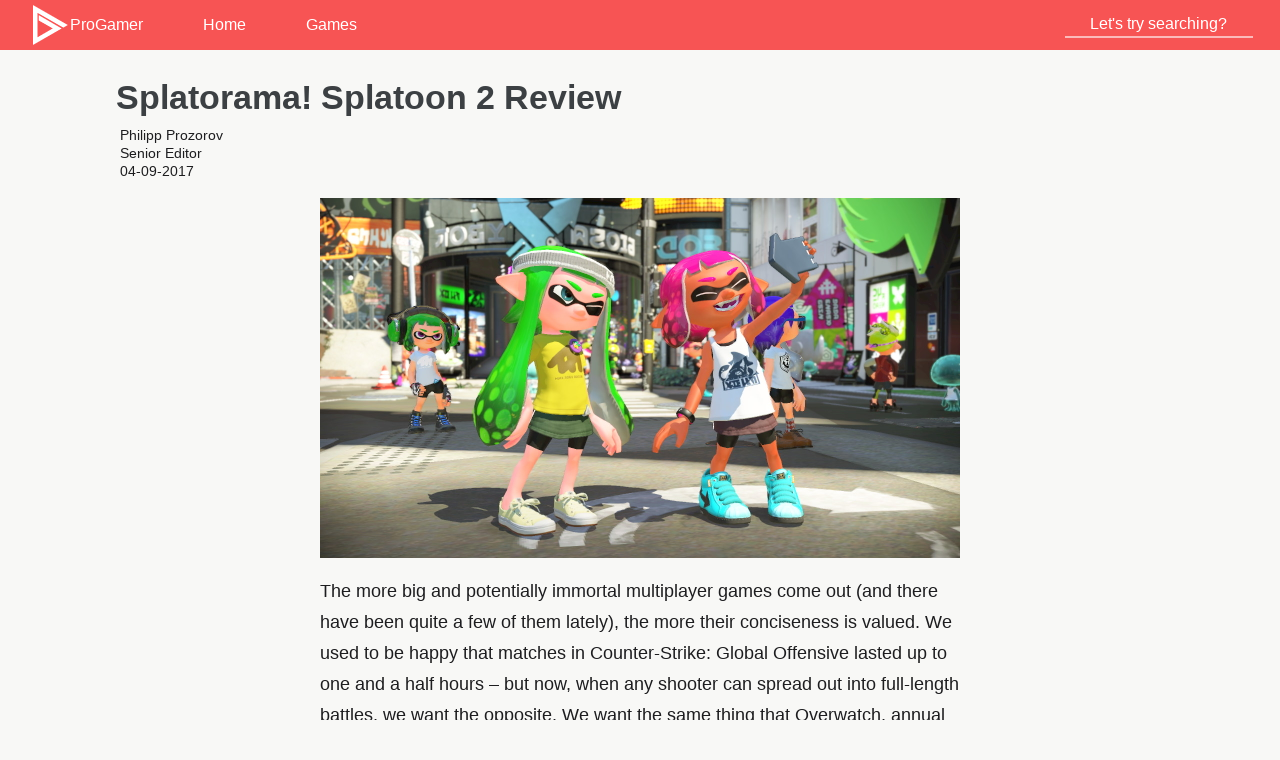

--- FILE ---
content_type: text/html; charset=utf-8
request_url: https://progamer.pro/game/splatoon-2
body_size: 13386
content:
<!DOCTYPE html><html  lang="en" data-capo=""><head><meta charset="utf-8">
<meta name="viewport" content="width=device-width, initial-scale=1">
<title>Splatoon 2 review — ProGamer.Pro</title>
<style>:root{--main-theme-color:#f75454}*{box-sizing:border-box}body,html{height:100%;width:100%}#app,body,html{margin:0;padding:0}#app{font-weight:400}.mainapp{display:flex;min-height:100%}.mainapp,body{flex-direction:column}body{background-color:#f8f8f6;color:#1d1d1f;display:flex-inline;font-family:Helvetica,Arial,sans-serif;font-size:16px;line-height:1.3;text-rendering:optimizeLegibility;vertical-align:baseline}a{text-decoration:none}a,a:visited{color:#705fde}h1,h2,h3,h4{color:#3c4043;font-family:Helvetica,sans-serif;font-style:normal;font-weight:700;letter-spacing:normal;line-height:1.15;padding:0 20px;text-transform:none}h1{font-size:34px;margin-bottom:.55rem}h2{font-size:2.1em;margin-bottom:.34rem}h3{font-size:1.3em;margin-bottom:.21rem}h4,h5{font-size:1em;margin-bottom:.13rem}li,ol,ul{margin:0;padding:0}li,ol,ul{list-style:none}li:first-child{margin-top:0}hr,ol,p,pre,ul{margin-bottom:.6rem}table{background:#fefefe;border-collapse:collapse;margin:0 auto;width:100%}table,td,th{overflow:auto}td,th{padding:2px}.right{display:inline-block;float:right;letter-spacing:normal;position:relative;text-transform:none;top:-3px}.article-stats{padding:0 20px}table thead{border-bottom:2px solid #55a1cd}.noSelect{-webkit-tap-highlight-color:transparent;-webkit-touch-callout:none;-webkit-user-select:none;-moz-user-select:none;user-select:none}.noSelect:focus{outline:none!important}.tagbtn{background-color:transparent;border:2px solid hsla(0,0%,49%,.3);color:#423f3f;font-size:14px;font-weight:500;line-height:20px;margin:2px;padding:6px 20px;position:relative;text-align:center;text-decoration:none;z-index:1}.tagbtn,.tagbtn:before{border-radius:3px;transition:all .25s cubic-bezier(.1,.1,0,1)}.tagbtn:before{background-color:#423f3f;content:"";height:calc(100% + 4px);opacity:0;position:absolute;right:-2px;top:-2px;transform:scale3d(.9,.65,.8);transform-origin:center center;width:calc(100% + 4px);z-index:-1}.tagbtn:hover:before{opacity:1;transform:scaleX(1)}.tagbtn:disabled:hover:before{opacity:0;transform:scale3d(.9,.65,.8)}.tagbtn:focus{box-shadow:0 0 0 3px hsla(0,0%,49%,.15);outline:none}.tagbtn:hover{color:#fff}.tagbtn:disabled,.tagbtn:disabled:hover{color:#ccc}.tagsline{display:flex;flex-direction:row;flex-wrap:wrap;margin:10px 0}.tagsline .tagbtn{flex-grow:1}@media screen and (min-width:768px){.tagbtn{font-size:16px;padding-bottom:8px;padding-top:8px}.tagbtn,.tagsline .tagbtn{flex-grow:0}}.tagbtn.ttgpc{background-color:transparent;border-color:#2a94de;color:#2a94de}.tagbtn.ttgpc:before{background-color:#2a94de}.tagbtn.ttgpc:focus{box-shadow:0 0 0 3px rgba(42,148,222,.15)}.tagbtn.ttgpc:hover{color:#fff}.tagbtn.ttgps{background-color:transparent;border-color:#003791;color:#003791}.tagbtn.ttgps:before{background-color:#003791}.tagbtn.ttgps:focus{box-shadow:0 0 0 3px rgba(0,55,145,.15)}.tagbtn.ttgps:hover{color:#fff}.tagbtn.ttgsw{background-color:transparent;border-color:#e60012;color:#e60012}.tagbtn.ttgsw:before{background-color:#e60012}.tagbtn.ttgsw:focus{box-shadow:0 0 0 3px rgba(230,0,18,.15)}.tagbtn.ttgsw:hover{color:#fff}.tagbtn.ttgxb{background-color:transparent;border-color:#107c10;color:#107c10}.tagbtn.ttgxb:before{background-color:#107c10}.tagbtn.ttgxb:focus{box-shadow:0 0 0 3px rgba(16,124,16,.15)}.tagbtn.ttgxb:hover{color:#fff}</style>
<style>.layout-enter-active,.layout-leave-active{transition:all .4s}.layout-enter-from,.layout-leave-to{filter:grayscale(1)}.page-enter-active,.page-leave-active{transition:opacity .06s ease}.page-enter-from,.page-leave-to{opacity:0}</style>
<style>.container[data-v-dba05329]{align-items:center;display:flex;flex-direction:column;justify-content:center;margin-top:6%}.text-4xl[data-v-dba05329]{flex:2}.container h2[data-v-dba05329],.text-4xl[data-v-dba05329]{margin-bottom:20px;text-align:center}.container h2[data-v-dba05329]{animation:type-dba05329 .5s infinite alternate;display:inline-block;font-size:32px;padding-right:12px}@keyframes type-dba05329{0%{box-shadow:inset -3px 0 0 #888}to{box-shadow:inset -3px 0 0 transparent}}</style>
<style>footer{background-color:rgba(0,0,0,.05)}footer .finner{margin:0 auto;max-width:1200px;padding:40px 20px}footer .finner div{margin-bottom:25px}footer .finner .sitename{font-size:16px}footer .finner .sitename a{color:#1d1d1f}footer{font-size:14px}.fade-enter-active,.fade-leave-active{transition:opacity .06s ease}.fade-enter-from,.fade-leave-to{opacity:0}header{align-items:flex-start;background-color:var(--main-theme-color);display:flex;font-family:Helvetica,sans-serif;min-height:50px;position:relative;text-align:center;width:100%}.basecontent{display:flex;flex-direction:column;flex-grow:1;justify-content:center;margin:0 auto 30px;max-width:1200px}.menu{flex-grow:1;float:right;height:100%;width:80%}.menu ul{display:flex;height:inherit;margin:0;padding:0;width:100%}@keyframes glitch{0%{text-shadow:0 0 0 #888}5%{text-shadow:0 .2px 1px #888}10%{text-shadow:0 .2px 3px #888,0 0 0 #5cff72,0 0 0 #54c4f7,0 0 0 #f7ef54}12%{text-shadow:0 .2px 3px #888,2px 0 .4px #5cff72,20px -2px .4px #54c4f7,0 -1px .4px #f7ef54}15%{text-shadow:0 .2px 3px #888,-4px 0 .4px #5cff72,2px 0 .4px #54c4f7,4px 1px .4px #f7ef54}16%{text-shadow:0 .2px 3px #888,6px 2px .4px #5cff72,0 -2px .4px #54c4f7,-10px -3px .4px #f7ef54}17%{text-shadow:0 .2px 3px #888,1px 4px .4px #5cff72,4px 1px .4px #54c4f7,2px -2px .4px #f7ef54}20%{text-shadow:0 .2px 3px #888,0 0 0 #5cff72,0 0 0 #54c4f7,0 0 0 #f7ef54}30%{text-shadow:0 .2px 1px #888,0 0 0 #5cff72,0 0 0 #54c4f7,0 0 0 #f7ef54}32%{text-shadow:0 .2px 1px #888,1px 0 0 #5cff72,-2px 0 .4px #54c4f7,0 0 0 #f7ef54}34%{text-shadow:0 .2px 1px #888,-2px 0 .4px #5cff72,-3px 3px .4px #54c4f7,4px 2px .4px #f7ef54}36%{text-shadow:0 .2px 1px #888,1px 0 .4px #5cff72,-3px 0 .4px #54c4f7,2px -1px .4px #f7ef54}38%{text-shadow:0 .2px 1px #888,0 0 0 #5cff72,0 0 0 #54c4f7,0 0 0 #f7ef54}95%{text-shadow:0 .2px 1px #888,0 0 0 #5cff72,0 0 0 #54c4f7,0 0 0 #f7ef54}to{text-shadow:0 0 0 #888,-2px -2px .4px #5cff72,0 0 .4px #54c4f7,2px 2px .4px #f7ef54}}.logo,.logo a:visited{color:#fff;margin:0}.logo img{color:#fff;height:100%;min-height:50px}.logo a{align-items:center;display:flex;justify-content:center;padding:0 30px}.logo a,.logo a:hover{color:#fff}.menu ul li a{align-items:center;color:#fff;display:flex;height:inherit;height:50px;padding:0 30px;transition:color .2s cubic-bezier(.215,.61,.355,1);width:100%}.menu ul li a:hover{animation:glitch 2.6s infinite;color:#fff}#menuToggle,.menu-toggle,input[type=checkbox]{display:none}input[type=checkbox]:checked~.menu-toggle>.menu-lines-container>.menu-lines{background:0 0}input[type=checkbox]:checked~.menu-toggle>.menu-lines-container>.menu-lines:before{bottom:0;transform:rotate(45deg)}input[type=checkbox]:checked~.menu-toggle>.menu-lines-container>.menu-lines:after{top:0;transform:rotate(-45deg)}.menu-lines-container{box-sizing:unset;cursor:pointer;display:block;height:30px;padding:10px 15px;position:absolute;right:0;width:45px}.menu-lines{background:#fff;display:block;height:2px;position:relative;transform:translateY(12px);transition:width .2s cubic-bezier(.215,.61,.355,1),background .1s cubic-bezier(.215,.61,.355,1);width:21px}.menu-lines:before{bottom:12px;transition:transform .1s cubic-bezier(.215,.61,.355,1),bottom .1s cubic-bezier(.215,.61,.355,1);width:34px}.menu-lines:after,.menu-lines:before{background:#fff;content:"";height:2px;left:0;position:absolute}.menu-lines:after{top:12px;transition:width .2s cubic-bezier(.215,.61,.355,1),transform .1s cubic-bezier(.215,.61,.355,1),top .1s cubic-bezier(.215,.61,.355,1);width:26px}.menu-lines-container:hover .menu-lines,.menu-lines-container:hover .menu-lines:after,input[type=checkbox]:checked~.menu-toggle>.menu-lines-container>.menu-lines:after{width:34px}.top-search{margin-left:auto}@media screen and (max-width:768px){header{flex-direction:column}.menu{width:100%}.menu ul{background-color:var(--main-theme-color);display:block;max-height:0;opacity:0;overflow:hidden;transition:max-height .3s cubic-bezier(.215,.61,.355,1),opacity .4s cubic-bezier(.215,.61,.355,1)}.menu ul li:first-child{border-top:1px solid hsla(0,0%,100%,.3)}.menu ul li a{background-color:var(--main-theme-color);border-bottom:1px solid hsla(0,0%,100%,.1);padding-right:7%;text-align:right;transition:background-color .2s cubic-bezier(.215,.61,.355,1);width:100%}.menu ul li a:hover{background-color:#f75f5f}.menu-toggle{color:#fff;cursor:pointer;display:block;height:50px;line-height:50px;position:absolute;right:0;top:0;width:100px}#menuToggle:checked~ul{max-height:450px;opacity:1}.searchform{margin:0;padding:4px 30px}.top-search{width:100%}}</style>
<style>.searchform input::-moz-placeholder{color:#fff;opacity:1;text-align:center}.searchform input::placeholder{color:#fff;opacity:1;text-align:center}.searchform input:focus::-moz-placeholder{opacity:.2}.searchform input:focus::placeholder{opacity:.2}.searchform{margin:12px 12px 0 0;padding-right:7%}.searchform input{background:0 0;border:0;border-bottom:2px solid hsla(0,0%,100%,.6);caret-color:#f7ef54;color:#fff;display:block;font-size:16px;height:26px;padding:4px 6px;transition:border-bottom-color .1s cubic-bezier(.215,.61,.355,1),color .1s cubic-bezier(.215,.61,.355,1);width:100%;caret-shape:block}.searchform input:focus,.searchform input:hover{border-bottom-color:#fff;box-shadow:none;color:#fff;outline:0}@media screen and (max-width:768px){.searchform input{height:42px;margin:0;padding:0}.searchform input::-moz-placeholder{text-align:left}.searchform input::placeholder{text-align:left}}</style>
<style>.article-txt .tagsline,.article-txt h1,.article-txt h2,.article-txt h3,.article-txt h4,.render-main h1{padding:0 16px}.article-txt iframe{margin:0 auto;max-width:100%!important;width:100%}pre{white-space:pre-wrap;word-wrap:break-word;word-break:break-all}.article-txt a{outline:none;text-decoration:none;transition:color,background-color .2s cubic-bezier(.33,.66,.66,1)}.article-txt p a,.article-txt ul li a,.rp4wp-related-post-content a{border-bottom:.125rem solid #54c4f7;box-shadow:inset 0 -.1875rem 0 #54c4f7;color:#111}.article-txt p a:hover,.article-txt ul li a:hover,.rp4wp-related-post-content a:hover{background-color:#54c4f7}.article-txt p.txt-imgwrap{align-content:center;margin:16px 0}.article-txt{font-size:18px;line-height:31px;margin:0 auto;max-width:640px}ol{counter-reset:myCounter}.article-txt ol,.article-txt ul{padding-left:10px;padding-right:5px}.article-txt ol li ul,.article-txt ul li ul{padding-left:32px;padding-right:0}.article-txt ol>li,.article-txt ul>li{padding-left:6px;position:relative}.article-txt ul>li:after{border-bottom:3px solid #705fde;border-left:3px solid #705fde;content:"";display:block;height:5px;left:-1em;position:absolute;top:.6em;transform:rotate(-45deg);width:11px}.article-txt ol>li:before{background:#705fde;border:1px solid #f8f8f6;color:#fff;content:counter(myCounter);counter-increment:myCounter;display:inline-block;height:28px;left:-2em;line-height:28px;position:absolute;text-align:center;top:0;width:28px}.wp-caption-text{border-bottom:1px solid #ccc;font-weight:600;line-height:20px;margin:0 5% 30px!important}.article-txt p img{height:auto;max-width:100%}@media screen and (max-width:1040px){.article-txt p,.article-txt pre{margin:16px 20px!important}.article-txt p img{margin:0 -20px!important;max-width:calc(100% + 40px)!important}.wp-caption img{height:auto;max-width:100%!important}.article-txt ol,.article-txt ul{padding-left:36px;padding-right:0}.article-txt .tagsline,.article-txt h1,.article-txt h2,.article-txt h3,.article-txt h4,.render-main h1,h1,h2,h3,h4{padding:0 20px}.article-txt table{max-width:100%}}.cat-title{margin:30px auto 0;max-width:947px}.entrysearch{max-width:947px;text-align:center}@media screen and (max-width:768px){.article-txt{font-size:16px;line-height:28px}h1{font-size:1.6em;margin-bottom:.32rem}h2{font-size:1.3em;margin-bottom:.21rem}h3,h4,h5{font-size:1em;margin-bottom:.13rem}}@media screen and (max-width:480px){.article-txt{line-height:26px}}.article-txt blockquote,.comment_text blockquote{background-color:#f6f6f6;border-left:3px solid #705fde;margin:15px auto;padding:0 9px}.article-txt blockquote p,.comment_text blockquote p{margin:20px 0;padding:4px 18px}.article-txt blockquote.hl-right{float:right;margin-left:2%;width:50%}.article-txt blockquote.hl-left{float:left;margin-left:-2%;margin-right:2%;width:50%}.article-txt blockquote.hl-left,.article-txt blockquote.hl-right{background-color:transparent;border-left:none;display:block;padding:0}.article-txt blockquote.hl-left p,.article-txt blockquote.hl-right p{color:#705fde;font-size:1.7em;font-style:italic;font-weight:300;letter-spacing:normal;line-height:normal;margin:0;padding:0}@media (max-device-width:979px),screen and (max-width:979px){.article-txt blockquote,.comment_text blockquote{width:100%}.article-txt blockquote.hl-right{margin-right:-3%}.article-txt blockquote.hl-left{margin-left:-3%}}@media (max-device-width:750px),screen and (max-width:750px){.article-txt blockquote.hl-left,.article-txt blockquote.hl-right{float:none;margin-left:0;margin-right:0;width:100%}}.wp-video{height:auto;margin:0 auto;max-width:100%;text-align:center}@media (max-device-width:370px),screen and (max-width:370px){.wp-video{width:100%!important}}.wp-video-shortcode video,video.wp-video-shortcode{display:inline-block;max-width:100%}.video-container{height:0;overflow:hidden;padding-bottom:56.25%;padding-top:30px;position:relative}.video-container embed,.video-container iframe,.video-container object{height:100%;left:0;position:absolute;top:0;width:100%}.alignleft{float:left}.alignleft,.alignright{display:inline;margin:10px!important;max-width:100%}.alignright{float:right}.aligncenter,.alignnone,.wp-caption img{clear:both;display:block;height:auto;margin:0 auto;max-width:100%;text-align:center}.article-meta__content{font-size:14px;margin-bottom:12px}.render-content{margin:0 auto 30px;max-width:1080px}.swipe-content{transition:transform .3s ease}</style>
<style>.gin-gameheading[data-v-3e194d21]{clear:both;margin:2em 0}.gin-gamemeta dt[data-v-3e194d21]{float:left;padding:0 12px;width:160px}.gin-karma dt[data-v-3e194d21]{float:left;width:169px}.gin-gametitle[data-v-3e194d21]{font-size:21px;padding:0 12px}.gin-userrate-box[data-v-3e194d21]{margin-bottom:4px;padding:5px;width:auto}.gin-gamecover[data-v-3e194d21]{display:block;float:right}.gin-gamecover img[data-v-3e194d21]{max-width:240px}@media (max-device-width:650px),screen and (max-width:650px){.gin-gamecover[data-v-3e194d21]{float:none;margin:0}.gin-gamecover img[data-v-3e194d21]{margin:0;width:240px}}.gin-userrate-box[data-v-3e194d21]{color:#fff;text-shadow:-1px -1px 0 rgba(0,0,0,.2)}#tg-games-full-desc[data-v-3e194d21]{clear:both}.boxred[data-v-3e194d21]{background:#ce0615;background:linear-gradient(135deg,#ce0615,#0079bc);filter:progid:DXImageTransform.Microsoft.gradient(startColorstr="#CE0615",endColorstr="#0079BC",GradientType=1)}.boxgreen[data-v-3e194d21]{background:#06b513;background:linear-gradient(135deg,#06b513,#0079bc);filter:progid:DXImageTransform.Microsoft.gradient(startColorstr="#06b513",endColorstr="#0079BC",GradientType=1)}.gin-selected[data-v-3e194d21]{display:block;font-size:34px;font-weight:500;margin-left:.4em}</style>
<style>.share-icons[data-v-6dbb8a9f]{display:flex;flex-wrap:wrap;justify-content:flex-start;margin:0;padding:10px 0;width:100%}.icon-link[data-v-6dbb8a9f]{background-color:#666;background-color:#888;box-sizing:content-box;color:#fff;cursor:pointer;display:inline-block;font-size:12px;height:60px;line-height:60px;margin:2px;opacity:1;outline:0;text-align:center;transition:opacity .1s cubic-bezier(.25,.1,.25,.1);vertical-align:middle;width:60px}a.icon-link[data-v-6dbb8a9f]{color:#fff}.icon-link.round[data-v-6dbb8a9f]{border-radius:50%}.icon-link.telegram[data-v-6dbb8a9f]{background-color:#08c}.icon-link.twitter[data-v-6dbb8a9f]{background-color:#00acee}.icon-link.reddit[data-v-6dbb8a9f]{background-color:#ff4500}.icon-link.whatsapp[data-v-6dbb8a9f]{background-color:#25d366}.icon-link.youtube[data-v-6dbb8a9f]{background-color:#c4302b}.icon-link.discord[data-v-6dbb8a9f]{background-color:#7289da}.icon-link.facebook[data-v-6dbb8a9f]{background-color:#3b5998}.icon-link[data-v-6dbb8a9f]:hover{opacity:.7}</style>
<style>.share-icons[data-v-17a53981]{display:flex;flex-wrap:wrap;justify-content:flex-start;margin:0;padding:10px 0;width:100%}.icon-link[data-v-17a53981]{background-color:#666;background-color:#888;box-sizing:content-box;color:#fff;cursor:pointer;display:inline-block;font-size:12px;height:60px;line-height:60px;margin:2px;opacity:1;outline:0;text-align:center;transition:opacity .1s cubic-bezier(.25,.1,.25,.1);vertical-align:middle;width:60px}a.icon-link[data-v-17a53981]{color:#fff}.icon-link.round[data-v-17a53981]{border-radius:50%}.icon-link.telegram[data-v-17a53981]{background-color:#08c}.icon-link.twitter[data-v-17a53981]{background-color:#00acee}.icon-link.reddit[data-v-17a53981]{background-color:#ff4500}.icon-link.whatsapp[data-v-17a53981]{background-color:#25d366}.icon-link.youtube[data-v-17a53981]{background-color:#c4302b}.icon-link.discord[data-v-17a53981]{background-color:#7289da}.icon-link.facebook[data-v-17a53981]{background-color:#3b5998}.icon-link[data-v-17a53981]:hover{opacity:.7}</style>
<style>.games[data-v-0e1935a9]{align-items:center;display:flex;flex-wrap:wrap;justify-content:center}.games .game figcaption[data-v-0e1935a9],.games .game[data-v-0e1935a9]:after{position:absolute}.games .game figcaption[data-v-0e1935a9]{background:none;bottom:0;color:#fff;font-size:20px;left:0;padding:20px 20px 10px;right:0}.games .game[data-v-0e1935a9]{border-radius:7px;box-shadow:0 10px 20px -10px rgba(0,0,0,.8);cursor:pointer;height:180px;margin:1rem;max-width:320px;-o-object-fit:contain;object-fit:contain;overflow:hidden;padding:0;position:relative;transition:all .2s ease-in-out;width:320px}.games .game img[data-v-0e1935a9]{display:inherit;min-height:100%;width:100%}.game[data-v-0e1935a9]:before{background:linear-gradient(-135deg,#c8e6fa,transparent 50%);background-size:200%;box-shadow:inset 0 10px 20px rgba(0,0,0,.5);content:"";height:100%;left:0;position:absolute;top:0;transition:all .2s ease-in-out;width:100%}.game[data-v-0e1935a9]:hover{box-shadow:0 10px 30px -10px rgba(0,0,0,.8);transform:perspective(50em) rotateX(6deg) scale(1.1);z-index:10}.game[data-v-0e1935a9]:hover:before{background-position:50%}</style>
<link rel="stylesheet" href="/_nuxt/entry.DQsGGNcr.css">
<link rel="stylesheet" href="/_nuxt/ButtonsShare.CWc4b62k.css">
<link rel="stylesheet" href="/_nuxt/ButtonsDiscuss.8ewr5DNc.css">
<link rel="preload" as="fetch" crossorigin="anonymous" href="/game/splatoon-2/_payload.json?9c551179-98f0-4a28-9cd4-8b1b35783915">
<link rel="modulepreload" as="script" crossorigin href="/_nuxt/LKC2HilJ.js">
<link rel="modulepreload" as="script" crossorigin href="/_nuxt/DsP4tpP3.js">
<link rel="modulepreload" as="script" crossorigin href="/_nuxt/FZ2wmqkw.js">
<link rel="modulepreload" as="script" crossorigin href="/_nuxt/BXN45sN1.js">
<link rel="modulepreload" as="script" crossorigin href="/_nuxt/ce1ty5p1.js">
<link rel="modulepreload" as="script" crossorigin href="/_nuxt/4sx1BW7n.js">
<link rel="modulepreload" as="script" crossorigin href="/_nuxt/B0zfvjdM.js">
<link rel="modulepreload" as="script" crossorigin href="/_nuxt/CCO6i1tY.js">
<link rel="modulepreload" as="script" crossorigin href="/_nuxt/COt5EMgz.js">
<link rel="modulepreload" as="script" crossorigin href="/_nuxt/Ddq5zPmC.js">
<link rel="modulepreload" as="script" crossorigin href="/_nuxt/BNXW-hvr.js">
<link rel="icon" type="image/png" sizes="96x96" href="/favicon-96x96.png">
<link rel="icon" type="image/svg+xml" href="/favicon.svg">
<link rel="shortcut icon" href="/favicon.ico">
<link rel="apple-touch-icon" sizes="180x180" href="/apple-touch-icon.png">
<link rel="manifest" href="/site.webmanifest">
<meta property="og:image" content="https://api.progamer.pro/wp-content/uploads/2024/06/ogimage.jpg">
<link rel="canonical" href="https://progamer.pro/game/splatoon-2">
<link rel="alternate" hreflang="ru" href="https://www.progamer.ru/games/reviews/splatoon-2.htm">
<script name="script" type="application/ld+json" data-hid="61d38a1">{"@context":"https://schema.org","@type":"Review","itemReviewed":{"@type":"VideoGame","name":"Splatoon 2"},"reviewRating":{"@type":"Rating","ratingValue":"90","bestRating":"100","worstRating":"0"},"author":{"@type":"Person","name":"Philipp Prozorov"}}</script>
<meta name="description" content="Engage in vibrant, ink-splattering battles. Strategy, teamwork, turf—paint your way to victory in this colorful clash. Which color will reign supreme?">
<meta name="article-author" content="Philipp Prozorov">
<script type="module" src="/_nuxt/LKC2HilJ.js" crossorigin></script></head><body><div id="__nuxt"><!--[--><header><figure class="logo"><a href="/" class="noSelect"><img src="data:image/svg+xml,%3c?xml%20version=&#39;1.0&#39;%20encoding=&#39;utf-8&#39;?%3e%3c!--%20Generator:%20Adobe%20Illustrator%2018.1.1,%20SVG%20Export%20Plug-In%20.%20SVG%20Version:%206.00%20Build%200)%20--%3e%3csvg%20version=&#39;1.1&#39;%20id=&#39;Layer_1&#39;%20xmlns=&#39;http://www.w3.org/2000/svg&#39;%20xmlns:xlink=&#39;http://www.w3.org/1999/xlink&#39;%20x=&#39;0px&#39;%20y=&#39;0px&#39;%20viewBox=&#39;0%200%2055%2055&#39;%20enable-background=&#39;new%200%200%2055%2055&#39;%20xml:space=&#39;preserve&#39;%3e%3cpolygon%20fill=&#39;%23FFFFFF&#39;%20points=&#39;4,0%2052,27.5%2045.8,31.1%2010.3,10.8%2010.3,44.4%2031.3,32.2%2012.1,21.3%2012.1,14%2043.5,32.3%204,55%20&#39;/%3e%3c/svg%3e" alt="logo" width="40">ProGamer</a></figure><nav class="menu linecontent"><input type="checkbox" id="menuToggle"><label for="menuToggle" class="menu-toggle noSelect"><span class="menu-lines-container"><span class="menu-lines"></span></span></label><ul><li><a href="/" class="noSelect">Home</a></li><li><a href="/game" class="noSelect">Games</a></li><li class="top-search"><form id="searchform" class="searchform"><input type="text" id="searchInput" placeholder="Let&#39;s try searching?"></form></li></ul></nav></header><!--[--><div class="render-content"><article class="render-main"><!----><!----><!----><h1>Splatorama! Splatoon 2 Review</h1><div class="article-meta__content article-stats"><div class="article-meta__author-info"><div class="article-meta__author-name">Philipp Prozorov</div><div class="article-meta__author-title"> Senior Editor </div></div><div class="article-date">04-09-2017</div></div><div class="article-txt"><p><img decoding="async" alt="Fun with colorful figurines" class="aligncenter size-large wp-image-1974" height="533" src="https://api.progamer.pro/wp-content/uploads/2023/10/splatoon-2-amiibo.jpg" width="947" srcset="https://api.progamer.pro/wp-content/uploads/2023/10/splatoon-2-amiibo.jpg 1280w, https://api.progamer.pro/wp-content/uploads/2023/10/splatoon-2-amiibo-640x360.jpg 640w, https://api.progamer.pro/wp-content/uploads/2023/10/splatoon-2-amiibo.jpg.webp 1280w, https://api.progamer.pro/wp-content/uploads/2023/10/splatoon-2-amiibo-640x360.jpg.webp 640w" sizes="(max-width: 947px) 100vw, 947px" /></p>
<p>The more big and potentially immortal multiplayer games come out (and there have been quite a few of them lately), the more their conciseness is valued. We used to be happy that matches in Counter-Strike: Global Offensive lasted up to one and a half hours &#8211; but now, when any shooter can spread out into full-length battles, we want the opposite. We want the same thing that Overwatch, annual Call of Duty or even the ubiquitous &#8220;PUBG&#8221;, only in a compact format. So that you can feel the competitive spirit, get your share of fun, and not spend the whole evening on it.</p>
<p>That&#8217;s why Splatoon 2 came in handy. Nintendo, better than many others, caught the connection between Brevity and Talent and released the most time and place independent online novelty, without sacrificing any component of a good game.</p>
<p>Taking into account the modest sales and equally modest popularity of the Wii U, which became the only haven for the original, it is probably worth bringing the wide-eyed audience up to speed. Splatoon, both the first and the second, is a game about battles between inklings, humanoid squids who shoot each other with ink and try to cover the majority of the arena with their team&#8217;s color. They move faster, replenish ammunition, and heal in their allies&#8217; ink, while they struggle and take damage in the enemy&#8217;s ink. And then dancing cats determine who is the winner and who is the loser! Cool, right? Right?..</p>
<p><img decoding="async" alt="Meeting a distinctive character" class="aligncenter size-large wp-image-1975" height="533" src="https://api.progamer.pro/wp-content/uploads/2023/10/splatoon-2-marie.jpg" width="947" srcset="https://api.progamer.pro/wp-content/uploads/2023/10/splatoon-2-marie.jpg 1280w, https://api.progamer.pro/wp-content/uploads/2023/10/splatoon-2-marie-640x360.jpg 640w, https://api.progamer.pro/wp-content/uploads/2023/10/splatoon-2-marie.jpg.webp 1280w, https://api.progamer.pro/wp-content/uploads/2023/10/splatoon-2-marie-640x360.jpg.webp 640w" sizes="(max-width: 947px) 100vw, 947px" /><br />
<img decoding="async" alt="Celebrating triumphs and victories" class="aligncenter size-large wp-image-1976" height="533" src="https://api.progamer.pro/wp-content/uploads/2023/10/splatoon-2-win.jpg" width="947" srcset="https://api.progamer.pro/wp-content/uploads/2023/10/splatoon-2-win.jpg 1280w, https://api.progamer.pro/wp-content/uploads/2023/10/splatoon-2-win-640x360.jpg 640w, https://api.progamer.pro/wp-content/uploads/2023/10/splatoon-2-win.jpg.webp 1280w, https://api.progamer.pro/wp-content/uploads/2023/10/splatoon-2-win-640x360.jpg.webp 640w" sizes="(max-width: 947px) 100vw, 947px" /></p>
<p>Well&#8230; yes. On words, it probably sounds childish, but in reality, it captivates even more than adult colleagues. The mechanics are incredibly easy to learn, and the core idea gives it depth, putting territorial superiority at the forefront instead of the usual frag-based leadership. Ink is a universal tool for defense, attack, movement, and manipulating space as a whole. Thanks to it, hundreds of diverse scenarios are played out on practically sterile designer maps, from direct confrontations to ambushes, sniper duels, and all-out assaults.</p>
<p>The arena itself is like a blank canvas. Spawn points and a rough logical center of the match are marked on it, of course, but the actual layout depends on the players and the weapons they choose. They draw their own bypass routes using rollers, cut off entire areas with random splashes of blasters, control advantageous positions by splattering them with ink, and collectively push the front line. Sometimes, there is no front line at all, and teams fight over scattered ink splotches, futilely trying to connect them.</p>
<p>Splatoon 2 has expanded the arsenal of its predecessor for a reason and regularly adds to it &#8211; each new weapon changes the game&#8217;s character beyond recognition. Add to this a whole bunch of clothing items with their own effects, and there are so many combinations that even the classic &#8220;Turf War&#8221; mode continues to surprise after dozens of hours, not to mention more meaningful modes, including a local equivalent of escorting a minecart and something resembling Mutant from Unreal Tournament. This is where there is ample room for tactical experiments.</p>
<div id="attachment_42429" style="width: 957px" class="wp-caption aligncenter"><img decoding="async" aria-describedby="caption-attachment-42429" alt="Engaging in ink warfare and strategic battles" class="size-large wp-image-1977" height="533" src="https://api.progamer.pro/wp-content/uploads/2023/10/splatoon-2-navalniy.jpg" width="947" srcset="https://api.progamer.pro/wp-content/uploads/2023/10/splatoon-2-navalniy.jpg 1280w, https://api.progamer.pro/wp-content/uploads/2023/10/splatoon-2-navalniy-640x360.jpg 640w, https://api.progamer.pro/wp-content/uploads/2023/10/splatoon-2-navalniy.jpg.webp 1280w, https://api.progamer.pro/wp-content/uploads/2023/10/splatoon-2-navalniy-640x360.jpg.webp 640w" sizes="(max-width: 947px) 100vw, 947px" /><p id="caption-attachment-42429" class="wp-caption-text"><br />
He is not a squid to you.</p></div>
<p>The most pleasant thing is the funny duration of the matches. No clash, no matter how intense it may be, will take more than five or six minutes, but during this time the game provides a full multiplayer experience that is exciting and dynamic. There will be swift one-on-one shootouts, massive brawls, spontaneous comebacks, and desperate last-second attacks with spectacular comebacks. Everything as it should be.</p>
<p>Combined with the mobility of the Switch, this is doubly convenient. «Zelda» or even Mario Kart 8, which you can&#8217;t start anywhere, while Splatoon 2 easily fits into the busiest schedule and fills seemingly insignificant time intervals. You can distract yourself with it anywhere and anytime, even to the point of absurdity. Everyone has already tried it on planes, buses, and queues &#8211; but how about playing a round, let&#8217;s say, during warm-up before a match in CS:GO?</p>
<p>By the way, there&#8217;s no need to worry about the quality of the connection at all. Field tests have shown that you can remain the coolest squid in the neighborhood, hanging out on just a single division of public Wi-Fi.</p>
<p><img decoding="async" alt="Fierce combat and intense competition" class="aligncenter size-large wp-image-1978" height="533" src="https://api.progamer.pro/wp-content/uploads/2023/10/splatoon-2-combat.jpg" width="947" srcset="https://api.progamer.pro/wp-content/uploads/2023/10/splatoon-2-combat.jpg 1280w, https://api.progamer.pro/wp-content/uploads/2023/10/splatoon-2-combat-640x360.jpg 640w, https://api.progamer.pro/wp-content/uploads/2023/10/splatoon-2-combat.jpg.webp 1280w, https://api.progamer.pro/wp-content/uploads/2023/10/splatoon-2-combat-640x360.jpg.webp 640w" sizes="(max-width: 947px) 100vw, 947px" /><br />
<img decoding="async" alt="Participating in lively in-game events" class="aligncenter size-large wp-image-1979" height="533" src="https://api.progamer.pro/wp-content/uploads/2023/10/splatoon-2-splatfest.jpg" width="947" srcset="https://api.progamer.pro/wp-content/uploads/2023/10/splatoon-2-splatfest.jpg 1280w, https://api.progamer.pro/wp-content/uploads/2023/10/splatoon-2-splatfest-640x360.jpg 640w, https://api.progamer.pro/wp-content/uploads/2023/10/splatoon-2-splatfest.jpg.webp 1280w, https://api.progamer.pro/wp-content/uploads/2023/10/splatoon-2-splatfest-640x360.jpg.webp 640w" sizes="(max-width: 947px) 100vw, 947px" /></p>
<p>However, the transition to the new platform brought about a couple of questionable changes in management. Firstly, the bulky Wii U gamepad display disappeared, along with the convenient mini-map that allowed you to assess the situation on the battlefield at any moment. Now, the level plan is not only accessed by pressing a separate button, but also takes up the entire screen literally, which feels a bit strange against the backdrop of the overall interface evolution.</p>
<p>Secondly, the default camera movements are now controlled by the gyroscope of the Joy-Con. It wouldn&#8217;t be a problem, except that for some reason, the vertical axis of the analog stick is blocked. The technology is sometimes indeed useful (especially when you need to quickly turn around), but still not enough to replace the standard aiming methods.</p>
<div id="attachment_42425" style="width: 957px" class="wp-caption aligncenter"><img decoding="async" aria-describedby="caption-attachment-42425" alt="Facing formidable adversaries and bosses" class="size-large wp-image-1980" height="533" src="https://api.progamer.pro/wp-content/uploads/2023/10/splatoon-2-boss.jpg" width="947" srcset="https://api.progamer.pro/wp-content/uploads/2023/10/splatoon-2-boss.jpg 1280w, https://api.progamer.pro/wp-content/uploads/2023/10/splatoon-2-boss-640x360.jpg 640w, https://api.progamer.pro/wp-content/uploads/2023/10/splatoon-2-boss.jpg.webp 1280w, https://api.progamer.pro/wp-content/uploads/2023/10/splatoon-2-boss-640x360.jpg.webp 640w" sizes="(max-width: 947px) 100vw, 947px" /><p id="caption-attachment-42425" class="wp-caption-text"><br />
His name is, just so you know, ZAPEKANISHCHE.</p></div>
<p>You can get used to the new management system in single-player mode, which has noticeably improved over the past two years and no longer resembles a prolonged tutorial for multiplayer. Even those who haven&#8217;t played the original game risk not understanding numerous references in the plot, but the six-hour campaign offers a solid and interesting platformer, so there&#8217;s no need to worry about that. Splatoon 2 introduces its mechanics slowly and carefully, but then presents a series of complex levels where all the common elements like sliding on rails and moving platforms come together in inventive challenges, making it a pure pleasure to play. And finally, they allow you to bring your own weapons!</p>
<p>Another important innovation is the cooperative mode. Salmon Run In it, a squad of four players defends themselves against crazy fish, waves besieging the tiny arena. The defenders&#8217; task is not only to survive the wave, but also to collect the specified amount of eggs that fall from particularly large enemies.</p>
<p>It must be said that in terms of intensity, Salmon Run is hardly inferior to competitive battles, and in terms of difficulty, it even surpasses them. It is no longer possible to sit in a safe place &#8211; the conditions force constant risk-taking, splitting up with comrades, and throwing oneself into enemy ink in the hope of carrying the unfortunate egg to the end of the timer. Random changes in active equipment add fuel to the fire, which does not always coincide with the bosses&#8217; vulnerable spots, so coordinated action is necessary, otherwise the tentacles will tear you apart in no time. And the boss will scold you&#8230;</p>
<p><img decoding="async" alt="Joining cooperative challenges" class="aligncenter size-large wp-image-1981" height="533" src="https://api.progamer.pro/wp-content/uploads/2023/10/splatoon-2-salmon-run.jpg" width="947" srcset="https://api.progamer.pro/wp-content/uploads/2023/10/splatoon-2-salmon-run.jpg 1280w, https://api.progamer.pro/wp-content/uploads/2023/10/splatoon-2-salmon-run-640x360.jpg 640w, https://api.progamer.pro/wp-content/uploads/2023/10/splatoon-2-salmon-run.jpg.webp 1280w, https://api.progamer.pro/wp-content/uploads/2023/10/splatoon-2-salmon-run-640x360.jpg.webp 640w" sizes="(max-width: 947px) 100vw, 947px" /></p>
<div id="attachment_42427" style="width: 957px" class="wp-caption aligncenter"><img decoding="async" aria-describedby="caption-attachment-42427" alt="Adventures in a vibrant world" class="size-large wp-image-1982" height="533" src="https://api.progamer.pro/wp-content/uploads/2023/10/splatoon-2-dating.jpg" width="947" srcset="https://api.progamer.pro/wp-content/uploads/2023/10/splatoon-2-dating.jpg 1280w, https://api.progamer.pro/wp-content/uploads/2023/10/splatoon-2-dating-640x360.jpg 640w, https://api.progamer.pro/wp-content/uploads/2023/10/splatoon-2-dating.jpg.webp 1280w, https://api.progamer.pro/wp-content/uploads/2023/10/splatoon-2-dating-640x360.jpg.webp 640w" sizes="(max-width: 947px) 100vw, 947px" /><p id="caption-attachment-42427" class="wp-caption-text"><br />
Some people use the in-game hub as a dating club.</p></div>
<p>And here comes the first big &#8220;OOPS&#8221;. So big that He could be seen even before the release of Splatoon 2. Japanese people implemented voice chat not just anywhere, but in the official Switch Online mobile application, which, by the way, requires the latest software for installation, not to mention an additional pair of headphones if you somehow want to hear both your comrades and the game itself. The solution to the latter problem, of course, lies in purchasing the official Hori headset, which cleverly mixes sound from two devices &#8211; but hardly anyone would want to spend an extra $30 just for the opportunity to discuss the intricacies of catching ink with strangers.</p>
<p>The only ones who can compete with Nintendo engineers for the title of &#8220;Confusion of the Year&#8221; are their own game designers who came up with the number two &#8220;Oops&#8221; &#8211; the schedule of arenas and modes. You can&#8217;t just take and play, for example, &#8220;Tower Control&#8221; in your favorite gym &#8220;Krevet!&#8221;: the active mode changes every two hours, so you need to catch the moment when this particular combination comes into rotation &#8211; and no other way. By the way, Salmon Run also starts strictly at a certain time set by the developers.</p>
<p>Probably nothing else could contradict the nature of Splatoon 2 so strongly, an otherwise perfect game for spontaneous sessions on the go. If, God forbid, you are regularly occupied with household chores like work or personal life &#8211; well, no big deal, you will just miss half of the available maps and won&#8217;t be able to play the wonderful cooperative mode. Get used to the fact that no one will take your daily schedule into account here.</p>
<p>The same was true for the first Splatoon, but in a stricter form (rotation every four hours instead of two), and back then, not many people liked it either. We can only guess what fate has befallen the sequel with a similar punishment.</p>
<p><img decoding="async" alt="Capturing memorable moments and in-game memories" class="aligncenter size-large wp-image-1983" height="403" src="https://api.progamer.pro/wp-content/uploads/2023/10/splatoon-2-photo.jpg" width="947"/></p>
<p>However it may be, Splatoon 2 is wonderful. There is no similar online product on the modern market that is as witty, concise, vibrant, and friendly. The game values moments of genuine fun and elevates the fan factor to the absolute, which instantly fills you with the warmest of feelings, despite its sometimes strange antics.</p>
<p>And the outward infantility turns out to be quite appropriate. With its colorful artistic design and genuinely naive humor, it only fuels a range of dazzlingly positive emotions that are often forgotten in &#8220;serious&#8221; multiplayer games. Here, players don&#8217;t kill each other, they splat each other. How can you not fall in love?</p>
<p>* * *</p>
<p>The first part already turned out to be insanely captivating and unique online shooter. The sequel only needed to make minor adjustments to the proven formula and, most importantly, come out on the right platform &#8211; which, in general, it did.</p>
</div><div data-v-3e194d21><div class="gin-gameheading" data-v-3e194d21><!----><div class="gin-gametitle" data-v-3e194d21><span data-v-3e194d21>Splatoon 2</span></div><dl class="gin-gamemeta" data-v-3e194d21><!--[--><dt data-v-3e194d21> Platform: </dt><dd data-v-3e194d21>Switch</dd><!--]--><!--[--><dt data-v-3e194d21> Genres: </dt><dd data-v-3e194d21>Action, Co-op, Multiplayer</dd><!--]--><!--[--><dt data-v-3e194d21> Publisher: </dt><dd data-v-3e194d21>Nintendo</dd><!--]--><!--[--><dt data-v-3e194d21> Developer: </dt><dd data-v-3e194d21>Nintendo EPD</dd><!--]--><!--[--><dt data-v-3e194d21> Release Date: </dt><dd data-v-3e194d21>21-07-2017</dd><!--]--><dt data-v-3e194d21>Editor&#39;s rating:</dt><dd data-v-3e194d21><span class="ratingScoreOvText" data-v-3e194d21><span style="color:green;" data-v-3e194d21>90% </span></span></dd></dl><div class="gin-userrate" data-v-3e194d21><div class="gin-userrate-box boxgreen" data-v-3e194d21><small data-v-3e194d21>Is it worth playing? (If the score is more than 70%)</small><div class="gin-selected" data-v-3e194d21>Yes</div></div></div></div></div><div class="article-share"><div data-v-6dbb8a9f><h3 data-v-6dbb8a9f>Share</h3><div class="share-icons" data-v-6dbb8a9f><a class="icon-link round" href="/cdn-cgi/l/email-protection#f2cd909d968bcf9a86868281c8dddd82809d95939f9780dc82809ddd81829e93869d9d9cdfc0" rel="noopener" data-v-6dbb8a9f>Email</a><a class="icon-link round twitter" href="https://twitter.com/intent/tweet?text=https://progamer.pro/splatoon-2" target="_blank" rel="noopener" data-v-6dbb8a9f>Twitter</a><a class="icon-link round whatsapp" href="https://api.whatsapp.com/send/?phone&amp;text=https://progamer.pro/splatoon-2" target="_blank" rel="noopener" data-v-6dbb8a9f>Whatsapp</a><a class="icon-link round reddit" href="https://www.reddit.com/submit?url=https://progamer.pro/splatoon-2" target="_blank" rel="noopener" data-v-6dbb8a9f>Reddit</a><a class="icon-link round telegram" href="https://telegram.me/share/url?url=https://progamer.pro/splatoon-2" target="_blank" rel="noopener" data-v-6dbb8a9f>Telegram</a></div></div><div data-v-17a53981><h3 data-v-17a53981>Discuss</h3><div class="share-icons" data-v-17a53981><a class="icon-link round discord" href="https://discord.gg/2jcyp2y" rel="noopener" data-v-17a53981>Discord</a><a class="icon-link round twitter" href="https://twitter.com/progamerru" target="_blank" rel="noopener" data-v-17a53981>Twitter</a><a class="icon-link round youtube" href="https://www.youtube.com/c/ProGamerru" target="_blank" rel="noopener" data-v-17a53981>Youtube</a><a class="icon-link round" href="https://steamcommunity.com/groups/progamerru" target="_blank" rel="noopener" data-v-17a53981>Steam</a></div></div></div><h3>More Reviews</h3><div id="library" data-v-0e1935a9><div class="games" data-v-0e1935a9><!--[--><a href="/game/super-mario-party" class="" data-v-0e1935a9><figure class="game" data-v-0e1935a9><img src="https://api.progamer.pro/wp-content/uploads/2023/10/super-mario-party-640x360.jpg" alt="Super Mario Party" data-v-0e1935a9><figcaption data-v-0e1935a9>Super Mario Party</figcaption> https://api.progamer.pro/wp-content/uploads/2023/10/super-mario-party-640x360.jpg</figure></a><a href="/game/expeditions-rome" class="" data-v-0e1935a9><figure class="game" data-v-0e1935a9><img src="https://api.progamer.pro/wp-content/uploads/2023/10/ex-rome-1-640x360.jpg" alt="Expeditions: Rome" data-v-0e1935a9><figcaption data-v-0e1935a9>Expeditions: Rome</figcaption> https://api.progamer.pro/wp-content/uploads/2023/10/ex-rome-1-640x360.jpg</figure></a><a href="/game/outlast" class="" data-v-0e1935a9><figure class="game" data-v-0e1935a9><img src="https://api.progamer.pro/wp-content/uploads/2023/10/outlast-switch-sewer-640x360.jpg" alt="Outlast" data-v-0e1935a9><figcaption data-v-0e1935a9>Outlast</figcaption> https://api.progamer.pro/wp-content/uploads/2023/10/outlast-switch-sewer-640x360.jpg</figure></a><a href="/game/resident-evil-village" class="" data-v-0e1935a9><figure class="game" data-v-0e1935a9><img src="https://api.progamer.pro/wp-content/uploads/2023/10/re-village-716-640x360.jpg" alt="Resident Evil Village" data-v-0e1935a9><figcaption data-v-0e1935a9>Resident Evil Village</figcaption> https://api.progamer.pro/wp-content/uploads/2023/10/re-village-716-640x360.jpg</figure></a><a href="/game/forza-horizon-4" class="" data-v-0e1935a9><figure class="game" data-v-0e1935a9><img src="https://api.progamer.pro/wp-content/uploads/2023/10/forza_title-640x360.jpg" alt="Forza Horizon 4" data-v-0e1935a9><figcaption data-v-0e1935a9>Forza Horizon 4</figcaption> https://api.progamer.pro/wp-content/uploads/2023/10/forza_title-640x360.jpg</figure></a><a href="/game/the-world-ends-with-you-final-remix" class="" data-v-0e1935a9><figure class="game" data-v-0e1935a9><img src="https://api.progamer.pro/wp-content/uploads/2023/10/twewy-final-remix-640x360.jpg" alt="The World Ends with You: Final Remix" data-v-0e1935a9><figcaption data-v-0e1935a9>The World Ends with You: Final Remix</figcaption> https://api.progamer.pro/wp-content/uploads/2023/10/twewy-final-remix-640x360.jpg</figure></a><!--]--></div></div></article></div><!--]--><footer><div class="finner"><div class="fnav"><a href="/sitemap" class="">Sitemap</a></div><div class="contacts">Email us at <a href="/cdn-cgi/l/email-protection#b2dbdcd4ddf2c2c0ddd5d3dfd7c09cc2c0dd"><span class="__cf_email__" data-cfemail="10797e767f5060627f77717d75623e60627f">[email&#160;protected]</span></a></div><div class="sitename">© 2025 <a href="/" class="noSelect">ProGamer.pro</a> - All rights reserved.</div></div></footer><!--]--></div><div id="teleports"></div><script data-cfasync="false" src="/cdn-cgi/scripts/5c5dd728/cloudflare-static/email-decode.min.js"></script><script type="application/json" id="__NUXT_DATA__" data-ssr="true" data-src="/game/splatoon-2/_payload.json?9c551179-98f0-4a28-9cd4-8b1b35783915">[{"state":1,"once":7,"_errors":8,"serverRendered":11,"path":12,"prerenderedAt":13},["Reactive",2],{"$ssite-config":3},{"env":4,"name":5,"url":6},"production","nuxtjs-progamerpro","https://progamer.pro",["Set"],["ShallowReactive",9],{"QOFx7MeyYI":10,"WSX9fftB1y":10},null,true,"/game/splatoon-2",1765884624808]</script>
<script>window.__NUXT__={};window.__NUXT__.config={public:{gtagId:"G-HQ4ZRJR8MR"},app:{baseURL:"/",buildId:"9c551179-98f0-4a28-9cd4-8b1b35783915",buildAssetsDir:"/_nuxt/",cdnURL:""}}</script><script defer src="https://static.cloudflareinsights.com/beacon.min.js/vcd15cbe7772f49c399c6a5babf22c1241717689176015" integrity="sha512-ZpsOmlRQV6y907TI0dKBHq9Md29nnaEIPlkf84rnaERnq6zvWvPUqr2ft8M1aS28oN72PdrCzSjY4U6VaAw1EQ==" data-cf-beacon='{"version":"2024.11.0","token":"0833cd4498cb4d94866108f679c4d0e9","r":1,"server_timing":{"name":{"cfCacheStatus":true,"cfEdge":true,"cfExtPri":true,"cfL4":true,"cfOrigin":true,"cfSpeedBrain":true},"location_startswith":null}}' crossorigin="anonymous"></script>
</body></html>